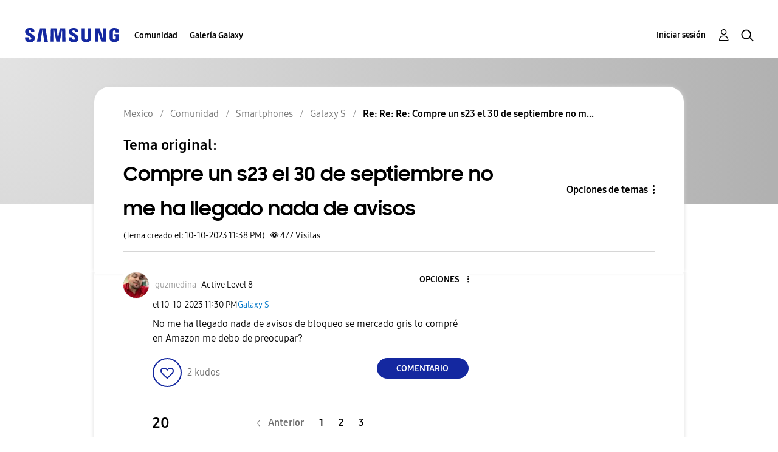

--- FILE ---
content_type: image/svg+xml
request_url: https://r1.community.samsung.com/html/@0FD5BE38F4BD3B6F4C125F41167F184E/assets/logo_samsung.svg
body_size: 1326
content:
<?xml version="1.0" encoding="utf-8"?>
<!-- Generator: Adobe Illustrator 16.0.0, SVG Export Plug-In . SVG Version: 6.00 Build 0)  -->
<!DOCTYPE svg PUBLIC "-//W3C//DTD SVG 1.1//EN" "http://www.w3.org/Graphics/SVG/1.1/DTD/svg11.dtd">
<svg version="1.1" xmlns="http://www.w3.org/2000/svg" xmlns:xlink="http://www.w3.org/1999/xlink" id="logo" viewBox="0 0 142 22">
	<path fill="#1428a0" d="M117.717,16.688h-0.109l-4.635-16.123h-7.477v20.326h4.953l-0.279-16.68h0.109l4.977,16.68h7.174V0.564
		h-4.986L117.717,16.688z M22.592,0.564l-3.73,20.541h5.443L27.063,2.46h0.115l2.685,18.646h5.411L31.561,0.564H22.592z
		 M53.038,0.566L50.55,16.271h-0.113L47.961,0.566h-8.217l-0.446,20.539h5.038l0.126-18.471h0.114l3.365,18.471h5.11l3.366-18.465
		l0.112-0.006l0.131,18.471h5.04L61.255,0.566H53.038z M6.38,5.848c-0.095-0.42-0.072-0.84-0.021-1.072
		c0.145-0.66,0.581-1.383,1.842-1.383c1.182,0,1.87,0.746,1.87,1.86v1.269h5.031V5.088c0-4.481-3.942-5.18-6.796-5.18
		c-3.581,0-6.505,1.213-7.044,4.564c-0.147,0.9-0.165,1.725,0.049,2.765c0.875,4.198,8.032,5.414,9.071,8.069
		c0.195,0.495,0.132,1.137,0.036,1.525c-0.163,0.672-0.616,1.371-1.961,1.371c-1.258,0-2.026-0.735-2.026-1.856l-0.003-1.993H1.026
		l-0.003,1.588c0,4.582,3.536,5.959,7.323,5.959c3.65,0,6.642-1.258,7.126-4.687c0.246-1.778,0.065-2.944-0.022-3.379
		C14.597,9.531,6.955,8.259,6.38,5.848z M71.93,5.896c-0.099-0.41-0.071-0.826-0.024-1.053c0.141-0.656,0.573-1.371,1.823-1.371
		c1.168,0,1.854,0.735,1.854,1.834v1.26h4.977V5.145c0-4.426-3.906-5.123-6.723-5.123c-3.55,0-6.449,1.186-6.976,4.516
		c-0.147,0.896-0.17,1.715,0.046,2.74c0.867,4.154,7.953,5.361,8.984,7.987c0.188,0.495,0.131,1.126,0.039,1.511
		c-0.164,0.677-0.617,1.355-1.943,1.355c-1.252,0-2.006-0.724-2.006-1.833l-0.004-1.978h-5.354v1.574
		c0,4.535,3.505,5.896,7.255,5.896c3.605,0,6.572-1.247,7.047-4.64c0.244-1.755,0.064-2.911-0.021-3.344
		C80.059,9.549,72.49,8.284,71.93,5.896z M94.779,15.755c0.004,0.261-0.004,0.563-0.047,0.783c-0.1,0.511-0.531,1.478-1.932,1.478
		c-1.396,0-1.832-0.967-1.932-1.478c-0.043-0.22-0.053-0.522-0.051-0.783V0.562h-5.092v14.722
		c-0.008,0.381,0.029,1.152,0.047,1.357c0.346,3.829,3.322,5.066,7.027,5.066c3.701,0,6.676-1.237,7.033-5.066
		c0.018-0.205,0.057-0.977,0.051-1.357V0.562h-5.105V15.755z M134.869,9.557v3.008h2.063v2.979c0.006,0.259-0.004,0.545-0.047,0.78
		c-0.09,0.553-0.604,1.486-2.057,1.486c-1.457,0-1.969-0.934-2.063-1.486c-0.039-0.235-0.051-0.521-0.045-0.78V6.146
		c0-0.334,0.021-0.699,0.082-0.964c0.107-0.506,0.541-1.491,2.006-1.491c1.541,0,1.922,1.04,2.014,1.491
		c0.059,0.285,0.063,0.776,0.063,0.774v1.157h5.078V6.427c-0.002,0,0.018-0.702-0.041-1.343c-0.373-3.863-3.504-5.079-7.072-5.079
		c-3.57,0-6.627,1.226-7.07,5.079c-0.043,0.332-0.088,0.978-0.088,1.343l-0.002,8.642c0.002,0.387,0.014,0.673,0.07,1.357
		c0.332,3.74,3.52,5.08,7.086,5.08c3.568,0,6.756-1.34,7.09-5.08c0.055-0.685,0.063-0.971,0.064-1.357V9.557H134.869z"/>
</svg>
